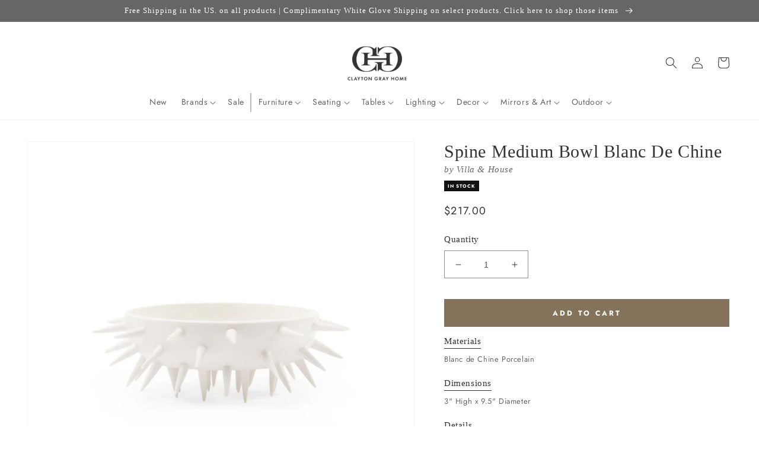

--- FILE ---
content_type: text/css
request_url: https://claytongrayhome.com/cdn/shop/t/222/assets/boost-sd-custom.css?v=1770102816893
body_size: -650
content:
/*# sourceMappingURL=/cdn/shop/t/222/assets/boost-sd-custom.css.map?v=1770102816893 */
